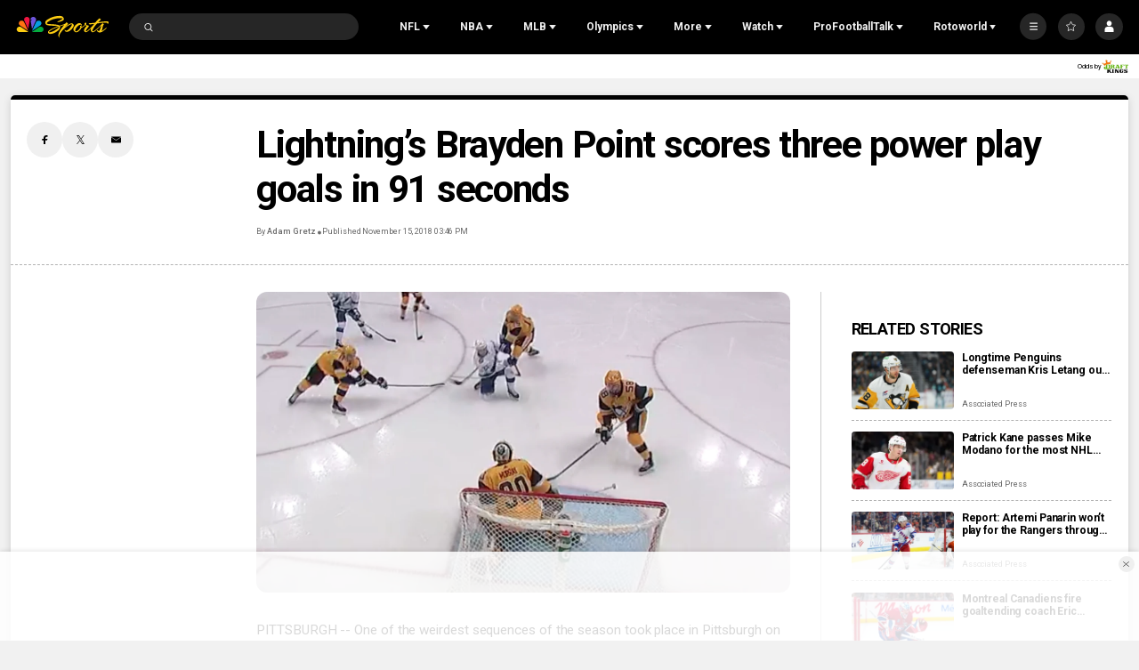

--- FILE ---
content_type: text/plain; charset=utf-8
request_url: https://widgets.media.sportradar.com/NBCUniversal/licensing
body_size: 10802
content:
U2FsdGVkX1+yy8sNDpGYjfowBs8al81Ca0q+sx4fx4W3t50nTbWOJAaxe1avNL5KTZ88g/HESY9LbUGMZO4eJjIcgZ6nPn3+ceJDwqi05Z1guYfDccUz63cflRKMmhbOACp1Wx6aUxfCTTd3/GfcT7TjFYp1OW3d6aA/AqPjKSpP/rLw0skt5IfKo3Q41+IZzAFlHl/xRfYDkAGzlVupbA9wMhsVMYOfefu5vGKux9Dx9vUC0z3FxweqpblDjcJahfgRW+psMVp1ScQRLZcXj/oE9EIIM46rmttTex0vpiTkoxuP2mjb8jOpEUmwfGaipWJobOKzTLNZWuwP/T+8+jnC8cKT/gEQ+NkPLtYksJXciP+rhSbGJy1WQhLQTkiANuCrs38R8XaA4P5kzSLgM/yanif+kucFu9IzVWJ6wnmv6aiXb3iLZ5luym1JbEef7kFng+8BZZlxfi3WMFGVJ1I4Ytm0om27NNnJv1ZmVboyFSChZ5QEjmVgNSgh4SvuxIhtxJPLR/OSXvN800EvF7188foIZrBpGpE9yNLjw8/LVSOUvhsRE1cRq+BQRTjr/jcEEcXMsTmtk7qDo4VutqU+ghpF41qdu+m77UcTjhp4XlCjGcUChh7dtC5GNdZ6WkThceSoMvn7nMUv3T3fU01wbxAcIrDACX32C5v9yFYZg2wTttFxGroincM2yloWCzXdHqEcSN6ht8gCo0v+nGF5vSX8OMdaWb6Od0ITLdnZghrOUatdkqusoWR5sdHgfLM/JCXTVVbSSF3g7ATKBy8vGhm52UmtKJC2sXKlf9pdtBJoAepOlSzK3NrrXUux5qXJx47a0i8pJKmAca6YCMMEyn9Ez8JSAwmnIiymPWlbhRPOPRdMgxbEV8lnoh/Tx52BZYtT9WKPuJNl68a21cRuduiTpN1SvpTq+Ya9h/Fyze+ign1edJG5Qb7N/3kjQpv2uLnG/dFW7xLipKEXfNHCoWp1l1Quf/mRaB4nsOOXHTHEPdk4Zi7N4Yw7vxyw6eCljvLj8jVWbBfi1kqK3Ot32NIeekUVjVwOiG0F0QSyce4HGgmr9nq+4+cPJxdUG6xv/lzjiXNLNhpsg+ZQ/E7FAZXpFgAfgllJRER2UJrvS567ugPm4KQBL3Ac3dzXf2VMcTkph3fVHD7fnUseSNgtAfAqgXNL/eB6isHeEY7/oKvDwfVn0VW4gh9x/KjVtKsKjNk0ckHz6r7gjos6oWsElyg0PhtyOqgpYngoKbB2+J3KMW7p+mw5mvug7RWcuFs16gCvVP7qtOdlgt90Z4XElq/1J3jRL3/ffnQjExuCyRvFVzpMLEYivJtmXM8z/WrtzKhoQcToZOrKack2u6wyLYaI0l7iMFEIP11LxCqZLpQRgQGH49pzk8k/6DJKZ/DeLcIHlVRfqV29+gGNnhOJuiepLE+MqrcE3f6GkZxzGMY/k3WOVS+giViYH7Gse9mjQjlvCsaBFYeh7ABCBkLjLgu45j8Kho5K2UJZ0ksgeUDLcDPtlTgNe7fQcmLSmOar+aCSXVCO9iZpWeGPbZcxTVe3+vEM1rv46Xfi5x8YIWwbBoaPrj2MzmZgnGb3UCr/9XxzuPMdgxLd2y4c6b4NOo6ktO39fm+8KZxdtZzYJo/CQN/U4IRG21bMTHQBRFBcg7KtBuNn92Mv8J5nwIcJAjP+QbhSM/hz75WF/o3hzhw/kJ6pUaw/DYYZKcizZ+iSCsCnB9JNKvesF36GCHLa2dIOJG5/P6YjdaVmAsNr9Nwj7Xy1qDqhZprB5McO07C4luAhgiZJB8U7uGl1sDaUPmr2mZRLXeQQn8eOSv2HuEtjtdCTVYloPE7r/jhZ6xS2+m9r0zhpJMPXLW5xaIx3G83a11297Z5N+HYlV7fbxUhyFkbBjM1RbeUhrMAp+Ajp9fNiboOmfh59qOIKUSVtg+HbCpTbf/NWqpZ2hcetblOcopYhl3pM1An4rjt7FT9HW3IvnFK9oGv73BIPLu0+0KLax/GoaDdAiWl+hCMUpjSyvsMLNHfaTLK3QHUKhWIAegpw2ZEDQ3zOpxMmQDFUvVDZzprEsRNzhapEfI+sUeTlUIKVhUFe4ODlPvrI3H+MC7Ul6HXcYTjbsI9kCSROf79tdxWQ/AcMj8tVv3QanjqWW+ZEG462abUoIVi+j0jAcIsrOELCJH5hcriQfUiyIsICNrQ7tc5M8PnxlG/taO5kRakJeLDloQtLeo6nuJ0jDFVH8xngiYjsDOsONyZeBJ4JRkfyLzP9evca2y3D36aZUhU5RZaS5lZO+2T38Sh1BRctrv7sRsmW3wFSCW/Q2oAhjz9lXTskVBa7+L/9z+Y5wTbf8er8elYf0PKGd6+0ZzcTRLDYxAHa/D2JH7E5iHsQOkjje1UG+GSDKnmHjV0uepc1/NW80i81yTtFIFnGCYTy6MRzEstAgXZRQ3gSvMvUCHO2UUTWB9V9AcQViQL5IVHpa6bbIh4V28P/vadJprDev8eqqNKREgqIhEU3rj138C27I+ovuepJHZvPDox9qTJw+ftgOzzz6T6wrzMlCeyRulXaFVMdBPnIjhvq9NUXRYGvEONfMP4mcvgll9U9Z/7wqOnfX2fTlRaXjiPvxvNiMCAm95Eu/apiDJpGlBtTwcZUiD1JCvRuACSoXPTFZ1WgXJxDAvZgt5uo5nL8lRHaypJ4bDkbEnhfvfL1VGzQQRV3zNI+zD8BhA5smGmV09S+vQIM1zPKvry3Yfvi7V/LElFGayqtB4BdRwc1QlJUAL5HiEio6nwAbTPRdBvdJG4w7te4VzlmnaVsZ0fuSDBzEY+OoLZV+T972v+JGw739F5ykQYk1Z5R3b2dKzPQl0q+0jawwxj3UAL7zEJZXPIMu+GqUEidJWmhWvw2EuqVMVXLzXn9ocle+p6OKqNsKBPyLY4ixzg1o8/HkW/YgqyviFz46f198+bNTIbjc0lZINhSkv0QxBdDAsFX9GrgjHZU2S/ceU+grMHC2iukhgspXjR5DFysJ71xhsV5wKtDuzLkysKnwvrqvOmIQJ5Uopvq+fAzJNm5wPkPlMh6dQZKFAmYgAVAeJ/l4QrBLPYJzt8sEwIYxhiNkO8tCTM+7voj5ZeDqc9TBYbgl5mq6DHSmP4Aeqbc6mBDMXCJ/3ee6lZzAvU5k2QiqXzt4lIzfVascijTJhdPyoEcAXZQiWUyfk0zDKuusjpWXocOt6c309EHmnMLrIzJtO9Tth7wMpemN8LIoup6TCIvZ2kIFGtn/GQPJRP7DqTOorkduMZj+/cixWpEEdRbrJatG/Ih8AakoGwoMng6dosPBZUyAyreTTH/2IgDHO9xarmzHhLMxQuEwY3EgrMXwXXbXoO7RXRsmz30Jn+PajNniRpKWRG1j81Xn/CdMPIC6VqmgGnkuPC8C/pVX4CtFJVD1/cY0ULUoPHKt3PQaNASblSJFjtRkCeyvaA6+um0h0KGGOXaAX44rrcrGi4RCTjPEvG27kjIx5vnKvBLEGNCLMmo9YFwwQpYWnlQ7s650VnFH1ZTePUECFTc9WCAhNUj5KaD/ifJU5ylntXMSkoNg37uRpA7CyF6DiHcuEuL68cCZjg6Mt7yb+2lkCkGTsOgAHjgUSFQdnkoakbRHrdOZ1V2TFVsTCVv11NNZ0rB3TECbIuqRQRO5+ro6X5HBbrxsKEJZg+upwC+z2uLACuHC1aVeIEpWHtfGqWa/cu9iAhITBLizZVbD7A5tpU+CvROVHfH1RbB/Zw97b/WtDZcGXqGZRFtcCrQqSRIr7NXD/[base64]/YGPaXx6dkEOOzmUgqsUM42b+P//9ozrMWX6Y58CdX6a7V417t0UkZTnAIBvyI9lKbo/w/CVSo29UriIbfE9Vj/YNgzRKQkKaTpGoUWihWWwSa0hCPNhnz6XrmLK89hgomLhpqKx42nNSf0y+04Kx8KhzIu4Lnjf4H7zmAJ3M2Odr89eTe74D0U/ugeZ5vmidZU1WB0Z6kEI1ScXxQkmUuXpgrY7GbKFAZqs5+SnlA4+nmyd65KA0fjMhEfmy9xssMnhw8VFfklejNHoDxcBLMm7vrkD8ebz7Kycl6OYa0UlVe3SyQwFZhXsKEW8ol9e7ldwGpzY/GDGUZ/F0XPLQpGqtUaiZPKLieyj6sdKrMagxER1cijF2QK3uiCGJ6ooh6BR6lWc57A3Zubx11y/IBgHUhQvf0kOP0vE76JVLiMGXplGuVPi1rMPjjg51tEY7vPl85swn+RoWaWny/5IzMkUAz53cd2Kdq+KifxOrKBMhw7wLONgcpqHH7XfME+Mv1X+/MMEEmFf+GvA9sPjDsjaB1/MC99FVwG4E94JUBSdH5y95yaBgsWfvmN6IQgUgHo+f7GSITUJVYFielikVIypuSA3NGY4DAi7IN3B686S6l+AzY3TCpdX4stAEqbKXhsDrANFnJGH+HFC3yUTUo9cmUUCWC6y092oEgzllmA9Ngu2NOTjBboE99dJq2a4MT2hMv6vmCc2NjN+p+owcbAiSJITDyfE/BE9GbPfWOLt7SBl2hXxlSkj4AhvCHdLAeOJKTJqR17jc+S6JDOa07L7oOFn0ujVn0wTg8Y9Um+QBDS5Qy1t96n8sbQANOwyN1Lp5V1vUE8t6eJKAH4wqkBGvuVqc9TEz0ghglIKQw1I/UpvAhkgVdPH7kWHhWjy+wA2cmGwz5n+eFJ5i3V6tpTMQTqRifzkgSQbQgfuLMROhysby1i21f7xXHqTYwFlhj2uFieVjurz6eRR3S1VFEKf2fiA1Qrt1VRcK/ouhemJglNRgx1POzQs70lnSTbELYM1ujeKGzFhSqaRWPH0gkc42UrQqiS/4tYI2IyRNvIC6lR4OR9vse+SoZ8L8Yq1Z5MjDPsyRN73uV5PPtsBcrNyJOcJkUbT5RUh55IO5Ektao2wETW/kinduo+tvxdSDvzAllQencddjLy+HlauGP4yzTUd/+wiyPQZAYLNAH8U36BecwCz5k3+37QQ77tUvwCWdjqb9ckDPsJknAEAgBLa10Mdx8FA0rMY9cJxR1E39cL6FXgYBZGIyjemmOJ5XUr5++Lj2sWgMWL8URj75ZQTJDaI24rF/06/eRdplPM5tP/GR18hMnAPr0NTrj65bIAd2yQhgQ85jgFa1RUONHM2N7fkVMbFCMzBvqaK9A4Z5PuBzRSZCRPEfinEBV/98GB5NubxScs+41w7j56acNmo4X5oxSO+KMHNoXzVIqgUwL6vL5L85aN34yfW6JMDvU8qgn7cOx4jH7SseIhXKDYsphtE0gjfqpep9SGeDZfxcKu+b/iQVlDbxVX+VoM5FKdKDt94sLw1HbRmgpuD6R/jYrzFZ7zLlDD4Bb6f6IxhTD+WZKZ18bmiHxhN6joXyg8aNZdB6K7dGRHqbmDMTi6OhBYahj5/kbRZOE30JxWdPnj9BJPKD/vo/4cKSgha0WHIsHvskpTKO0s3O6hAPFg76YDgaWasSMNtyrs35EMNs+MSPINc3dMYb+ZKk8QB6fUljQgO6VenLYW8tOxqW0jwVH3E+gs42NUKEoPY0/Sz5MZbLc6id5yAaM+ZuDE1UlX4zIxNo2gK9Ll51Jpw/hQjwuIWEPlhmiQ1cbq7b72MhBT6rBvwdfb9Bm3KT05NNF0IkltX5/FtMAVciBEqgoloGv5whKhYqVO+3OEj76wIkUC7VfNhHUJ9yF3k9RKs8Ak0vMIUJgZ1l2c3q2xn16xR4hcZCd6jRFrOc1FOJbmEpuH2+oWt253IW/jGawLk2nTijZ+nWTGaCwOOqv0pFf+XkUOCLpXRHLph+AMpyHVXA1pQEizHZtN01/YUMmnDTGb0wRTSrDsQgWKtP7+qQKmefxFWJiev9i/sAz2FsB8fGnXofxtEv7jUOJEMMxHqY6IELEt5ArqnLU0ZlfGuIe5fuVi5WaRXwUJ+RR5xtrEuiVUwkPXe6BRW10HJ2MrZ9OJ10h1uG/jGoaGQJtqA0L7siGRsRnrX+ZppG+V1W0N4mW5RNCxw8qim4fG8wr0uEHcelwasKC39LtIGiB0ecZY3bVAJFz2CaJ/efADo3GmT90i1A2eqbFiCTTGQDRuzdWc8DEq/IWCnOkCX/pcL1nN4VfTCLaSSGReNkaNMTPyiAr0TncVuLgjNI7xkkt6uPFHtDfjdScC8Pf2NAVcYf1taFMYfPVl3HzqHvlSUgDnkuswm2xqI1OND/fgFcjWzwgKe9sz4ZDCejrOo0FlnFUcMJaXJ1uS7g008XxJkk+c0N1iYWGmJYqz80Fh9PAcuZTEPVyAHM2GrCjXdtDdPn3yiHsJAtE8s17ZLqGbLuDpRJuWTT6Ks/j/2PZj4Fd6dmDRsrVJHl2X4AL7zbgD+VdXWJ/[base64]/YXlkhaW5oGG/0stHQOB5skY2ldmDds0EGuhC4oiqLwhxZgVsQHfSQzKhN7K1pyqSbiLcsIkn763YnqvE4r1LB9m8RpljQCfKDmTYGf/1UrdD6Zt7fRj39Bl7qPr3wVBNI0iZaEI0vLjGkbf0MkOlmGivu8fWYmAAsU/QuUzCdZsnMuwfYuXYCXPVWZyCyVdwsBYOklYGAFD3WnXKCjZfI49kQ64XdgmEYpsdqpV303Cbh5K51mzQ6C0A0dI2w0fYJU6QfAV5VLwEh+cV+nqiI4UsFFIR0pgwgS07Gi7nvd/puEcL1OGqO3m7R4CN5dsx+VSEMLKcUgexW382LPrhgAlZyJ6yXNk+kTncfGHqrC2wTuTrPRxkkeZMjFCertAvYJli91r8V7DLUrULITm+ao+Pn3IYynY/J/bHizzm4MV4w53ZBZybcx4V/8edB8avhod+1QC41woLbomK8nfPvJ51aEyKdXNGlKfG0PXjkuHSpW0Wkc/gi/eC3/AtKhS105GMbYEVcVjkQU0uH44auP/PpOPS48nyLrGx/0d3AqoV3564OFdEYB0yy7tkUvXJqvItT5ICmeVTspMaSk2An4xsvPttygMs9L3RlTXjzs/3umibQlzsIrVD3RuJVjppmM4wfjBw6Q8W2/WVw9W6KT44OfOCjIXE3tIdhHSTe6/GZzEaW+co+NRac4ymIOiEg9FJHFBS1r2S64UWr6KGzAxupunndVdxQWTISyZ+SVsTZ4ReV6lEyJ3NZocKcxOQ5RYFRcwhnePZkeK5LgTkPlRDjPV+jXbW+NtXBV/noYelnZKJ3UyQw3bLwlHUW4XYhMBsijiLPDwM1DpP8rfYhLM61miSid+OAB0nJQd6aEt1LYCZjPAO8FXx5YTgDDqkbIhA/LoDNRZlg/DV4dWAQlA+Qucd/m08kibffU14c0VEkcO/kCAPITLmce6KOPzmH41GbVyiXJXIiFObRoOIJXgJPiA6QJ9eqUmWOCpXsFezir3PyQ7y8pB3rtkyYW5O+WPvGgPXUnIr3WAQMDhFCFoLOmrDO8JMydOesAu8w4a0h/[base64]/D/odD4MAQT/qKZdyClF9S/QpL/9eMYFa7d99VKk/1ysqMIiZi4+8xwMCBK14zyaRcCy+oIswXFetT5U7O+yUkMeTvJoIzLh7bejf3U93++NKRwRPpObhlVctESugSKy+lrtadnEA8pY7GlivgASRPGNYgUa/SezzbzkQSImpSvjXovwtZyncYX7wd579S2c0hf5lfkwisExVb/[base64]/uuYnSQeGRsHCkQA3Oaxk2SDR8oYgqcUF0F4I5ejG7CZQL+Wrj2521pQ5MOmoWRD1qzOBptaUX1tHFwqh7bl1QgBjsQMcRorREF52yNQEnPN7S+Cw+Y9y0g2wJO5jF5PXzZ7O9ej4jzwdXppIHEf+eMfP9qIGKFMv7teWKpT5oeKyGS6rvq1trK/eK010FxB6vXnJt+Sr6CCLMoAXBCKG1D8blsg2Nl39ghbqz3wTcFZXLyl1hELfc74Rca3WxClsIBEwvQgoJor5B4A1PdAeWiHbMYilqtm4mxJU3aiAP7RVj/M2usI8n4jSC6mc1opontAGbwbAEdN8oMdJ0an6UUzCBMCk6NSo9T6HX6jmeSrP/QWJI20wJGfjw+/[base64]/kRxxhOR8IckQ4JH6wBhbba/SVK+TyrW+OXbUGjvjy+fEVKdZVo/wLFNCc3X35NUoRy/DmMmvTqNGz4Dx+hehP3bl5Vtdk6rKb+JpD0E9eXRLofVY/Z2AP/gYG/930Zd38p+gCD7IgaTmQXFaaosNrRH42BQHooAk+gX9mpBCQnamEZFQIlSXQj8bPvVo2adgcDQWQqXs5VOwJgx0tqvVqP4umJx/MNrF6uAddxm+t+QPV/Buue9c4W5AQDv7Xi0s5dAfcdOAJJQDpbtaW+ds1l7MDTBIurIOLga+Ji/CDIsezENCTyBRLI52cT0szScaN3yFgAhvyL2BpZepyD+B5iCns0nsgfvJcSDYMyF438P04gNv7Wbui4mAmSSJ7KrjvTAyrkiV5oVenOXAcp0J+GZ5N9jGeqRxbPwmwdhs4zXI6e7Px0mW6cBgpwi4buPen2/gF/FTUzyz9okWhSobNrUQfrjUGWFwDnyqHl6FDLRyKhQRw9Z0wjwSYRxVNHre8ytWeFjL6fMkUlWPwB1QZkX+ZMddDHYcKiZEimOfr3neBSVtv7SDZmqDDO+pyFo0RM409m33fR6Kj8GGSLnAVHmeIbsf5yQ3zZ1zeI7/O01odwqeh6sUFkeEGWkdB8y73qIFM5IqKRthAdYMQovOk6/XDCZFAF2XQ386HqFKRLE8XEnnMWoBTvVr+LGGeOmm4H8dQps71lFRk9bI+QEDTjEE/EGb+usZJpvxGVligFk2F4uQzH9RKOdVPbD76SGA4vQD5bdqEXmQbLiwHMSRGrkJWzn11dG+sv/KePCbNf6nKr+1hyW6yy6a3ZDDoX/EuVGOMWR5//vTLD+djsw0/QsXDMjEWO6uoK59SkIzttY8Sg4l3WTNykcvUjdD6Z1ecUpW+l1p/JsoMPeQuSCAa494UiosBKpDvtJWJ7kmJcexv3Vy4dbwZK9jXe+HDXjwajmmqQ3BRaC8XZtw66LdzL+HltlbDCtY2wxT3Z5bLNwQ/o9mEoMHxGqFPTCMGrgXNn5wR5rk0Ly5qT80eFRTMHBLVVuZCK/k4dj/6Qm+gsCB7hhbxNCCzas7vDmzLl6Gd2sOiOn/ZsmiBLEQPo9cRwE7J+j0FUkmu+ydOe5teVTBcw/8E9hIY6y5pMZ1zqjkKYnNyiUDvEg2bRohoPa75LpWjzgIfFF/+gK2Ki0JbG3/1NiMaT9PuY+0rS+3h6fPgf9VSiroEipWAWnf2xOqiieVe95o/i/5mwKrJNyLbdDoyKqtgENTg1ccvTArDO6KGNULpTf7ULQpIMD+9dKSzYiwVTu3e9GXO2L9mh8Wqls4w1L5FuHdGc428PBfSbqzFiEAf4kEPHGLg2J/tEFIOnorOvtBVewCnLVf/52bFaIrNEoynUwstVTVdgFostmWfLjXZ6OAmeVE5sKhLs6ldL7OiMk13dCkmOulNEmIPIiqoOZv1oWYoaIV2QJcj6OzN9MLr6YUB/OuERlpEw9jdhOS02W0VFtOYMeOY1lFng/5BNIbRBVzGzd6ktwvCLmSGmWcwduNs3z6a2vNk9CLINSe8fD4gUHNy8P16Jv/XAy0VhANX8NvFjS5zNt1TbgceXdRJU5/NsEalABSy7LxYYLs0wRotYJSFM/Hrw2x2S0RCiD1F0pXJxMBdQ9YXa2u4CNqbWHVljLODmUNNfSdURtdgA/C5In7DJd7VBc6CCBqYt4rsEvxH7O3D9q7c0Aasf263Gd/iQ/rHUgKnM6h8hPond7PWjjBsuhxAKpQBOtOIX4H3ptGOyltJEAVTRDq8pVHaoO7/Zld/M8vRhyd/IIhN1lI45e7UZCKKJCuBbHoYoETulZneyUOCcyDLNhb4sGJqep/TTV765m/qZ8l+zW9HMB3p6hNEMQfUOZmXcNr+AWOeCjp9O9ulF1FsfK1dYsvCFaA9mzpC97t0QoRKZ6j+Ye6F8kox8zcYbZ7IpXjiXsBrkKLii3vzCIdQiKF8IlW+BR+vCu9aPpohGzBxOShL2GGwBngitGuc5I+/pR9z2zfAaBcrDLrjyUvENGiJeh3L3yKKxWz/tchOFW1/BRm7lfFxSatDp7f+vPZ1ZaYqdKN5TTFpmWqb6X+Y83YnVW7zHtoS+nCZRftBgW3j0tcKImlIzCxKsenP6ur5YM2TthVXy31LODZ5LlLA6oI3Kp3abl+lAsP6bdlF4FW+5WBE2J47vQF9PqHOKPS8HSkc1b432hmktNoNzWNOOtqYcw9e/dVUiveULN1BJmPtSeYW4BAwRNPcTjw04ZSr6wyd+bgx/hr1WYrwkUhlbIBKMVrpUI5TCtUdY8FI+rUCvH283u08nAhr78UcxELr1ggrueSHVXXEcj2XoxXAujg/[base64]/hs6GtM0K4UxOhrGZROsDcTFR6PBvXLH6eVj9WxI/I9Uq9LAcfDBYZPJD/3Ytjd5psxhZBtXUmI1Ho7I6TUZODv0GuQFwAKou7bsB3AnhNjOdYXG6nDpLdLIyfhUiDSzlFJNM769DoJc1IUTQf3tAMlwvpox9QhDJfsUy6jSoffj5qAnOqvgP2kmk78tOM0/V1zfK7blTDOXNWRNAjRwynE4uBRGHJqUcOYkXCJKptkmpFUdz/sbjyUBAa2xPCKNgiLCfdQHBYgA//pVWRISLjGc3QPquTAjogAHaT7BGi9UceI8nmltdljWOBHFqVgMbAXpAM7Z1ojYVwEJaNn7jn3f4ohOScwjd42dAu3UBu4nzYewhf8Ymp6hLIbIylluLzsipw9/a39arIqqAvJuUQI/sxYRWNLmxs9cVOmSSfr6CXljjCs0YP6XfEx6S1qR+rsQJ8Dny8Wuw8z+zzHjm4/gCoeqvlwKrO7o6MKuwa5GbFad7hxFy8kPJM4fNv2iE5IxdJEExbuFWktzP8lLrqQxY4avvdroWTb5HqUByqHSpU41iAg9V8xtkE9uAge97lS8XwguKhYr0G4810TwFVasjxDmwQdOAPEklwfpVTfF/Xgx2dl4vZal3I3gE3z5waen+94IjIzkcDgq8zBlBI9iRmv6oyF+WjGBZYhX028/Nlcbk4+uZslYBLh7+1TGHqFx+FATcYbq2j++WazPv8KeOK3qBKNo30ezVmNQWdUEnlOzkG/8uXOCNpAM2o152LGdtsyuh2Oax1pLm7tvRHXtLSBzHeDsBlfeFvs04EPc0B5/rylq7xe/W4N9k4aDJ7anGplhMJHNmlMp9hePLjFLsQZ95U/fSa8Sh0A0EegJ16NBcfREG/aDSKtkolyFR8K6kQG912Z4dIG/H3oUXpYY0uSYf+TBCHHjoubMBhdUJAFmX/2USc71r7+1jFkpBbnqwOuENSj/F8z3iNbaRn0bJGgm2jD7RwmEiCeRKpNxiE4k2MuG+ewa1i4saTx6AWGfldo6AOQJo+9qzLA0fWEhvqi7z880u1gW6jRtEQy0LtgJsxiWWBocOcWqIc4MWpqezzwqVcbhmTl9t8rfEgezBOXwWIYPI/[base64]/wQD93b+c5nfwQFYjTp1nEtVwyWMdFQthCy4ooUg2y6+OMly13mDYleNg5NaiHPhPrhNyV5iWzWNvjWubion3WxcCnHB5rnn+rLWWl5a1U/Zmeb9NnBBRNbL8FqojTedxgaHlH72xSs4/2d1c+ppA1Pqlzcf8MFQQW3NIE8kdAo2HhnUmz9z5PqWz9QpfWynn7QQ5RSzM1G3uMZ8Jcrndg/X5gZ/[base64]/5D5Ym31TaFMa6IkbyONT0VRbb9CGu1VnZ+HDlhVwQPpheFwjXUDa9i9EJb5XxjTmDF/8P3jagftxdV5HIn/u0ZCKHyPBxGmX5lpESo5msHhSILtQc/BTgunyJQEB79pC4SISMznlSWuBlt4/6QynEEM9eBmSI1T+AF3wUU+m84SEohKBG2H4TC/FrejYRTHHV3tGhSxvWd3kn1RA8FjC2kfx4P3Q84ZUcanzBQu/DrIrB8mGdpzlCB1msMo3PqhDhoFGT+g5JU4Fq+8Aynpkw4PIDaJBvdeUCX1ND3z78NdEpHjSqjmnLaW66tg3h1P4xvOwyxqZCenuAyMYEOgWaJdXmMEb9f0UlAASj7Qx3X/VNKf6jljhDoO9XX/93FwkucBINA5+S0uIh+WKiZfP/lXCmnFRA2VxFfOtVCHOyHbQo1E3sHM=